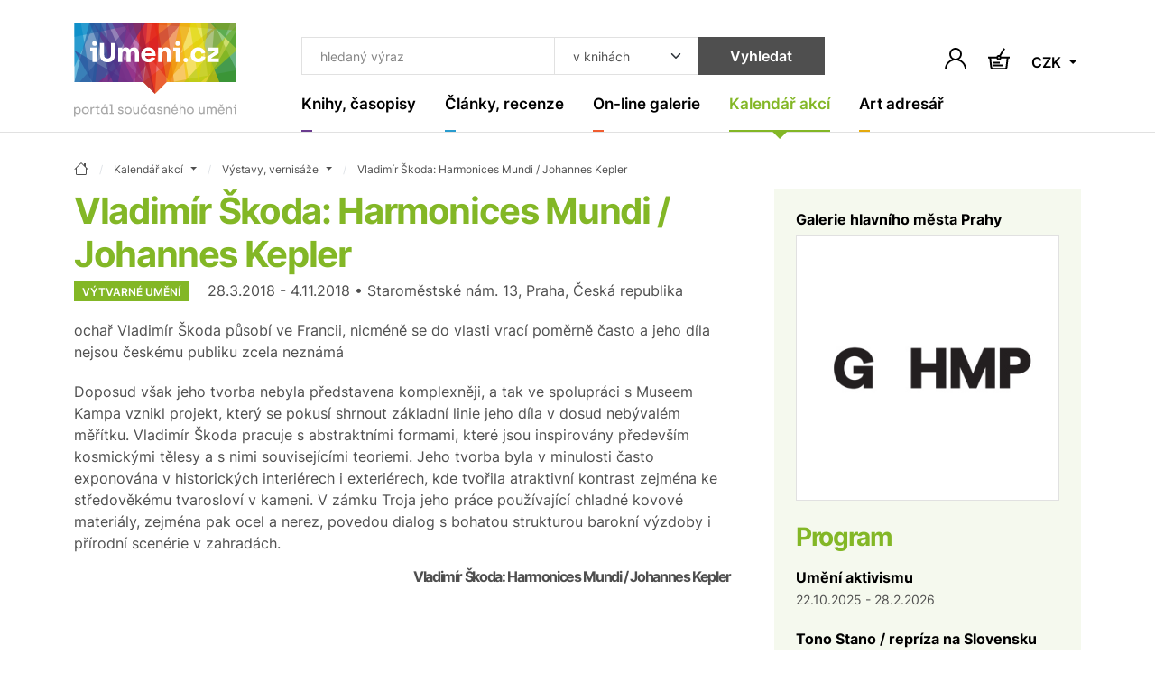

--- FILE ---
content_type: text/html; charset=UTF-8
request_url: https://www.iumeni.cz/kalendar-akci/vystavy-vernisaze/vladimir-skoda-harmonices-mundi-johannes-kepler-g00016x100/
body_size: 15569
content:
<!DOCTYPE html>
<html lang="cs">


<head>
    <meta charset="utf-8">
    <meta name="viewport" content="width=device-width,initial-scale=1">
    <base href="https://www.iumeni.cz/">

    <title>Vladimír Škoda: Harmonices Mundi / Johannes Kepler | iUmeni.cz</title>

    <link rel="preconnect" href="https://www.googletagmanager.com" crossorigin>
    <link rel="preconnect" href="https://www.google-analytics.com" crossorigin>
    <link rel="preconnect" href="https://www.gstatic.com/" crossorigin>

    <link rel="preload" href="./assets/css/index-all.min.css?ver=4" as="style" onload="this.onload=null;this.rel='stylesheet'">
    <noscript>
        <link rel="stylesheet" href="./assets/css/index-all.min.css?ver=4">
    </noscript>

    <link rel="preload" href="./assets/fonts/inter-v12-latin+latin-ext-700.woff2" as="font" type="font/woff2" crossorigin="anonymous">
    <link rel="preload" href="./assets/fonts/inter-v12-latin+latin-ext-600.woff2" as="font" type="font/woff2" crossorigin="anonymous">
    <link rel="preload" href="./assets/fonts/inter-v12-latin+latin-ext-400.woff2" as="font" type="font/woff2" crossorigin="anonymous">

    


    <meta name="robots" content="index,follow">

    <meta name="description" content="Výstavy, vernisáže - ochař Vladimír Škoda působí ve Francii, nicméně se do vlasti vrací poměrně často a jeho díla nejsou českému publiku zcela neznámá ~ iUmeni.cz">
<meta name="section" content="Kalendář akcí / Výstavy, vernisáže">

    <meta name="author" content="iUmeni.cz - https://www.iumeni.cz/">
    <meta name="generator" content="SALIXUS - https://www.salixus.cz/">
    <meta property="og:site_name" content="iUmeni.cz">
    <meta property="og:locale" content="cs_CZ">

    <meta property="og:type" content="website">
    <meta property="og:url" content="https://www.iumeni.cz/kalendar-akci/vystavy-vernisaze/vladimir-skoda-harmonices-mundi-johannes-kepler-g00016x100/">
    <meta property="og:title" content="Vladimír Škoda: Harmonices Mundi / Johannes Kepler | iUmeni.cz">
    <meta property="og:description" content="Výstavy, vernisáže - ochař Vladimír Škoda působí ve Francii, nicméně se do vlasti vrací poměrně často a jeho díla nejsou českému publiku zcela neznámá ~ iUmeni.cz">
    <meta property="og:image" content="https://www.iumeni.cz/img/iumeni-logo-normal.png">
    <meta property="og:image:type" content="image/png">
    <meta property="og:image:width" content="500">
    <meta property="og:image:height" content="500">
    <meta property="og:image:alt" content="Vladimír Škoda: Harmonices Mundi / Johannes Kepler">
    <link rel="canonical" href="https://www.iumeni.cz/kalendar-akci/vystavy-vernisaze/vladimir-skoda-harmonices-mundi-johannes-kepler-g00016x100/">
    <link rel="icon" type="image/png" sizes="16x16" href="./assets/favicons/favicon-16x16.png">
    <link rel="icon" type="image/png" sizes="32x32" href="./assets/favicons/favicon-32x32.png">
    <link rel="icon" type="image/png" sizes="48x48" href="./assets/favicons/favicon-48x48.png">
    <link rel="profile" href="https://www.facebook.com/iumeni/?rel=publisher" title="iUmeni.cz na facebook">
    <link rel="author" href="https://www.facebook.com/iumeni/?rel=author" title="iUmeni.cz na facebook">

        <script>var dataLayer = dataLayer || [];function gtag() { dataLayer.push(arguments); }gtag('consent', 'default', {'ad_storage': 'denied','analytics_storage': 'granted','ad_user_data': 'denied','ad_personalization': 'denied','ads_data_redaction': 'granted','url_passthrough': 'granted'});window.addEventListener('load', () => { const loadGTM = () => { (function(w,d,s,l,i){ w[l]=w[l]||[]; w[l].push({'gtm.start': new Date().getTime(), event: 'gtm.js'}); var f=d.getElementsByTagName(s)[0], j=d.createElement(s), dl=l!='dataLayer'?'&l='+l:''; j.async=true; j.src='https://www.googletagmanager.com/gtm.js?id='+i+dl; f.parentNode.insertBefore(j,f); })(window,document,'script','dataLayer','GTM-TXZ3XN'); }; if ('requestIdleCallback' in window) { requestIdleCallback(loadGTM, {timeout: 3000}); } else { setTimeout(loadGTM, 2100); } });</script></head>
<body data-version="1.4.1" data-template="index">
    <div style="height: 1px; overflow: hidden;">&nbsp;</div><div class="header-spacer"></div>
<header class="o-header sticky-top">
    <nav class="navbar navbar-expand-xl navbar-light">
        <div class="container position-relative align-items-xl-start"><a class="navbar-brand" href="/" aria-label="Úvodní stránka"><svg class="mb-2 h-auto d-none d-xl-block" xmlns="http://www.w3.org/2000/svg" viewBox="0 0 181.53 105.04" width="180" height="105">
                    <use href="#logo-full"></use>
                </svg> <svg class="d-xl-none mb-n2" xmlns="http://www.w3.org/2000/svg" viewBox="0 0 181.53 80.04" width="100" height="44">
                    <use href="#logo-noclaim"></use>
                </svg> </a><button id="offcanvasNavbar2Label" class="navbar-toggler ms-auto" type="button" data-bs-toggle="offcanvas" data-bs-target="#offcanvasNavbar2" aria-controls="offcanvasNavbar2" aria-label="Toggle navigation"><span class="navbar-toggler-icon"></span></button>
            <div class="offcanvas offcanvas-end" tabindex="-1" id="offcanvasNavbar2" aria-labelledby="offcanvasNavbar2Label">
                <div class="offcanvas-header"><button type="button" class="btn-close ms-n2" data-bs-dismiss="offcanvas" aria-label="Close"></button></div>
                <div class="offcanvas-body flex-column">
                    <form>
                        <div class="header-search input-group ms-xl-3">
                            <input type="text" class="form-control header-search__input" placeholder="hledaný výraz" aria-label="Co hledat" id="searchTopText">
                            <select class="form-select header-search__select" id="searchTopCategory" aria-label="Kde hledat">
                                <option value="books">v knihách</option><option value="articles">v článcích</option>                            </select>
                            <button type="submit" class="btn btn-secondary header-search__submit" onclick="return searchTopGa(document.getElementById('searchTopText').value + ' | ' + document.getElementById('searchTopCategory').value);">Vyhledat</button>
                        </div>
                    </form>
                    <ul class="navbar-nav">
                        <li class="nav-item nav-item--purple dropdown"><a class="nav-link nav-link--navbar dropdown-toggle " href="/knihy-casopisy/" data-bs-toggle="dropdown" aria-expanded="false" title=""><span class="nav-link__content">Knihy, časopisy</span></a><ul class="dropdown-menu dropdown-menu--navbar"><li><a class="dropdown-item " href="/knihy-casopisy/vytvarne-umeni/" title="">Výtvarné umění</a></li><li><a class="dropdown-item " href="/knihy-casopisy/monografie/" title="">Monografie</a></li><li><a class="dropdown-item " href="/knihy-casopisy/fotografie/" title="">Fotografie</a></li><li><a class="dropdown-item " href="/knihy-casopisy/architektura/" title="">Architektura</a></li><li><a class="dropdown-item " href="/knihy-casopisy/uzite-umeni/" title="">Užité umění</a></li><li><a class="dropdown-item " href="/knihy-casopisy/dejiny-umeni/" title="">Dějiny umění</a></li><li><a class="dropdown-item " href="/knihy-casopisy/pro-sberatele/" title="">Pro sběratele</a></li><li><a class="dropdown-item " href="/knihy-casopisy/komiks/" title="">Komiks</a></li><li><a class="dropdown-item " href="/knihy-casopisy/casopisy/" title="">Časopisy</a></li><li><a class="dropdown-item " href="/knihy-casopisy/katalogy/" title="">Katalogy</a></li><li><a class="dropdown-item " href="/knihy-casopisy/design/" title="">Design</a></li><li><a class="dropdown-item " href="/knihy-casopisy/sklo/" title="">Sklo</a></li><li><a class="dropdown-item " href="/knihy-casopisy/graficky-design/" title="">Grafický design</a></li><li><a class="dropdown-item " href="/knihy-casopisy/poezie/" title="">Poezie</a></li><li><a class="dropdown-item " href="/knihy-casopisy/antikvariat/" title="">Antikvariát</a></li><li><a class="dropdown-item " href="/knihy-casopisy/pro-deti/" title="">Pro děti</a></li><li><a class="dropdown-item " href="/knihy-casopisy/ruzne/" title="">Beletrie a různé</a></li><li><a class="dropdown-item" href="/knihy-casopisy/" title="">ZOBRAZIT VŠE</a></li></ul></li><li class="nav-item nav-item--cyan dropdown"><a class="nav-link nav-link--navbar dropdown-toggle " href="/clanky-recenze/" data-bs-toggle="dropdown" aria-expanded="false" title=""><span class="nav-link__content">Články, recenze</span></a><ul class="dropdown-menu dropdown-menu--navbar"><li><a class="dropdown-item " href="/clanky-recenze/recenze/" title="">Recenze</a></li><li><a class="dropdown-item " href="/clanky-recenze/udalosti/" title="">Události</a></li><li><a class="dropdown-item " href="/clanky-recenze/aukcni-zpravodajstvi/" title="">Aukční zpravodajství</a></li><li><a class="dropdown-item " href="/clanky-recenze/videa/" title="">Videa</a></li><li><a class="dropdown-item " href="/clanky-recenze/umeni-a-design/" title="">Umění a design</a></li><li><a class="dropdown-item " href="/clanky-recenze/architektura/" title="">Architektura</a></li><li><a class="dropdown-item" href="/clanky-recenze/" title="">ZOBRAZIT VŠE</a></li></ul></li><li class="nav-item nav-item--orange dropdown"><a class="nav-link nav-link--navbar dropdown-toggle " href="/on-line-galerie/" data-bs-toggle="dropdown" aria-expanded="false" title=""><span class="nav-link__content">On-line galerie</span></a><ul class="dropdown-menu dropdown-menu--navbar"><li><a class="dropdown-item " href="/on-line-galerie/obraz/" title="">Obraz</a></li><li><a class="dropdown-item " href="/on-line-galerie/kresba/" title="">Kresba</a></li><li><a class="dropdown-item " href="/on-line-galerie/grafika/" title="">Grafika</a></li><li><a class="dropdown-item " href="/on-line-galerie/autorsky-plakat/" title="">Autorský plakát</a></li><li><a class="dropdown-item " href="/on-line-galerie/fotografie/" title="">Fotografie</a></li><li><a class="dropdown-item " href="/on-line-galerie/fotoobraz/" title="">Fotoobraz</a></li><li><a class="dropdown-item " href="/on-line-galerie/sochy-rezby/" title="">Sochy, řezby</a></li><li><a class="dropdown-item" href="/on-line-galerie/" title="">ZOBRAZIT VŠE</a></li></ul></li><li class="nav-item nav-item--lime dropdown"><a class="nav-link nav-link--navbar dropdown-toggle active" href="/kalendar-akci/" data-bs-toggle="dropdown" aria-expanded="false" title=""><span class="nav-link__content">Kalendář akcí</span></a><ul class="dropdown-menu dropdown-menu--navbar"><li><a class="dropdown-item active" href="/kalendar-akci/vystavy-vernisaze/" title="">Výstavy, vernisáže</a></li><li><a class="dropdown-item " href="/kalendar-akci/aukce/" title="">Aukce</a></li><li><a class="dropdown-item " href="/kalendar-akci/prednasky-kurzy-konference/" title="">Přednášky, kurzy, konference</a></li><li><a class="dropdown-item " href="/kalendar-akci/ostatni-doprovodny-program/" title="">Ostatní, doprovodný program</a></li><li><a class="dropdown-item" href="/kalendar-akci/" title="">ZOBRAZIT VŠE</a></li></ul></li><li class="nav-item nav-item--yellow dropdown"><a class="nav-link nav-link--navbar dropdown-toggle " href="/katalogy/" data-bs-toggle="dropdown" aria-expanded="false" title=""><span class="nav-link__content">Art adresář</span></a><ul class="dropdown-menu dropdown-menu--navbar"><li><a class="dropdown-item " href="/katalogy/galerie-a-muzea/" title="">Galerie a muzea</a></li><li><a class="dropdown-item " href="/katalogy/aukcni-sine/" title="">Aukční síně</a></li><li><a class="dropdown-item " href="/katalogy/umelci/" title="">Umělci</a></li><li><a class="dropdown-item " href="/katalogy/skoly/" title="">Školy</a></li><li><a class="dropdown-item " href="/katalogy/nakladatelstvi-a-vydavatelstvi/" title="">Nakladatelství a vydavatelství</a></li><li><a class="dropdown-item " href="/katalogy/portaly/" title="">Portály</a></li><li><a class="dropdown-item " href="/katalogy/ostatni-instituce/" title="">Ostatní instituce</a></li><li><a class="dropdown-item" href="/katalogy/" title="">ZOBRAZIT VŠE</a></li></ul></li>                    </ul>
                </div>
            </div>
            <div class="d-flex navbar-icons text-end my-auto ms-2 ms-sm-3 ms-xl-n5">

                <button type="button" class="btn p-1 border-0" data-bs-toggle="modal" data-bs-target="#shoppingCartModal" aria-labelledby="note-user"><span id="note-user" class="d-none">Uživatel</span><svg x="0px" y="0px" width="24px" height="24px" viewBox="0 0 24 24" enable-background="new 0 0 24 24" xml:space="preserve" class="btn__ico m-0"><path d="M20.486,15.515c-1.307-1.307-2.861-2.273-4.561-2.859c1.817-1.252,3.013-3.348,3.013-5.717C18.938,3.113,15.826,0,12,0S5.063,3.112,5.063,6.938c0,2.369,1.193,4.465,3.013,5.717c-1.696,0.586-3.253,1.554-4.56,2.859C1.248,17.782,0,20.794,0,24h1.875c0-5.583,4.543-10.125,10.125-10.125c5.584,0,10.125,4.542,10.125,10.125H24C24.002,20.794,22.754,17.781,20.486,15.515z M12.002,12c-2.791,0-5.063-2.271-5.063-5.063c0-2.791,2.271-5.063,5.063-5.063c2.791,0,5.063,2.271,5.063,5.063C17.064,9.729,14.793,12,12.002,12z" /></svg></button>                <a href="/knihy-casopisy/nakup/pokladna/" class="btn p-1 ms-2 ms-sm-3 position-relative border-0" aria-labelledby="note-basket">
                    <span id="note-basket" class="d-none">Košík</span>
                    <svg x="0px" y="0px" width="24px" height="24px" viewBox="78.767 40.755 24 24" enable-background="new 78.767 40.755 24 24" xml:space="preserve" class="btn__ico m-0">
                        <path d="M93.453,50.513c-0.105-0.283-0.256-0.54-0.439-0.772L97.715,42l-1.709-1.038l-4.696,7.73c-0.176-0.034-0.357-0.055-0.543-0.055c-1.232,0-2.277,0.783-2.686,1.875H78.76v2h1.363l1.119,9.961c0.163,1.456,1.392,2.555,2.857,2.555h13.254c1.454,0,2.682-1.089,2.855-2.533l1.196-9.982h1.355v-2H93.453z M90.767,50.638c0.482,0,0.875,0.393,0.875,0.875s-0.393,0.875-0.875,0.875s-0.875-0.393-0.875-0.875S90.285,50.638,90.767,50.638z M98.222,62.257c-0.053,0.439-0.427,0.771-0.869,0.771H84.099c-0.446,0-0.82-0.334-0.87-0.777l-1.094-9.738h5.946c0.408,1.092,1.453,1.875,2.686,1.875s2.277-0.783,2.686-1.875h5.938L98.222,62.257z M84.808,61.207h10v-2h-10V61.207zM91.808,56.207h-7v2h7V56.207z" />
                    </svg>
                                    </a>
                                <div class="dropdown">
                    <button class="btn dropdown-toggle border-0 p-1 ms-2 ms-sm-3 mt-1" type="button" data-bs-toggle="dropdown" aria-expanded="false">
                        CZK                    </button>
                    <ul class="dropdown-menu dropdown-menu-end dropdown-menu-sm">
                        <li><a class="dropdown-item" href="/kalendar-akci/vystavy-vernisaze/vladimir-skoda-harmonices-mundi-johannes-kepler-g00016x100/?CurrG=CZK">Kč</a></li><li><a class="dropdown-item" href="/kalendar-akci/vystavy-vernisaze/vladimir-skoda-harmonices-mundi-johannes-kepler-g00016x100/?CurrG=EUR">€</a></li>                    </ul>
                </div>
            </div>
        </div>
    </nav>
</header><div class="modal fade" id="shoppingCartModal" tabindex="-1" aria-labelledby="shoppingCartModalLabel" aria-hidden="true">
    <div class="modal-dialog modal-dialog-centered">
        <div class="modal-content">
            <div class="modal-header px-md-5 pt-md-4">
                <h2 class="modal-title fs-4" id="shoppingCartModalLabel">Přihlášení</h2><button type="button" class="btn-close" data-bs-dismiss="modal" aria-label="Close"></button>
            </div>
            <div class="modal-body p-md-5 pt-md-3">
                <form method="post" id="formLogin" name="formLogin" action="/obecne-informace/prihlaseni/">
                    <input type="hidden" name="userAction" value="login">
                    <input type="hidden" name="reCap" value="NP">
                    <input type="hidden" name="urlBack" value="/kalendar-akci/vystavy-vernisaze/vladimir-skoda-harmonices-mundi-johannes-kepler-g00016x100/">
                    <div class="mb-3">
                        <label class="mb-1 required" for="userLogin2">Email (login) *</label>
                        <input type="email" name="userLogin" class="form-control" id="userLogin2" placeholder="jmeno@domana.cz" required>
                    </div>
                    <div class="mb-3">
                        <label class="mb-1 required" for="userPasswd2">Heslo *</label>
                        <input type="password" name="userPasswd" class="form-control" id="userPasswd2" placeholder="Heslo" required>
                    </div>
                    <button class="btn btn-primary w-100 mb-2" type="submit">Přihlásit</button>
                    <small class="text-body-secondary">Přihlaste se a získejte mnoho výhod.</small>
                    <div class="mt-4">
                        <a href="/obecne-informace/registrace/">Nová registrace</a> <span class="mx-2">·</span> <a href="/obecne-informace/prihlaseni/">Zapomenuté heslo</a>                    </div>
                </form>
            </div>
        </div>
    </div>
</div>
    <main class="o-main">
        <div class="container section-lime">
    <nav aria-label="breadcrumb" itemscope itemtype="https://schema.org/BreadcrumbList">
    <ol class="breadcrumb">
        <li class="breadcrumb-item" itemprop="itemListElement" itemscope itemtype="https://schema.org/ListItem"><a href="/" class="breadcrumb-link" itemprop="item" content="https://www.iumeni.cz/" title="úvodní stránka"><span itemprop="name" content="iUmeni.cz"><svg xmlns="http://www.w3.org/2000/svg" width="16" height="16" fill="currentColor" class="bi bi-house" viewBox="0 0 16 16"><path d="M8.707 1.5a1 1 0 0 0-1.414 0L.646 8.146a.5.5 0 0 0 .708.708L2 8.207V13.5A1.5 1.5 0 0 0 3.5 15h9a1.5 1.5 0 0 0 1.5-1.5V8.207l.646.647a.5.5 0 0 0 .708-.708L13 5.793V2.5a.5.5 0 0 0-.5-.5h-1a.5.5 0 0 0-.5.5v1.293zM13 7.207V13.5a.5.5 0 0 1-.5.5h-9a.5.5 0 0 1-.5-.5V7.207l5-5z"/></svg></span><meta itemprop="position" content="1"></a></li><li class="breadcrumb-item dropdown " itemprop="itemListElement" itemscope itemtype="https://schema.org/ListItem"><a class="breadcrumb-link dropdown-toggle" data-bs-toggle="dropdown" href="/kalendar-akci/" aria-expanded="false" itemprop="item" content="https://www.iumeni.cz/kalendar-akci/"><span itemprop="name">Kalendář akcí</span><meta itemprop="position" content="2"></a><ul class="dropdown-menu dropdown-menu-xs"><li><a class="dropdown-item " href="/">iUmeni.cz</a></li><li><a class="dropdown-item " href="/knihy-casopisy/">Knihy, časopisy</a></li><li><a class="dropdown-item " href="/clanky-recenze/">Články, recenze</a></li><li><a class="dropdown-item " href="/on-line-galerie/">On-line galerie</a></li><li><a class="dropdown-item " href="/katalogy/">Art adresář</a></li><li><a class="dropdown-item active" href="/kalendar-akci/">Kalendář akcí</a></li><li><a class="dropdown-item " href="/obecne-informace/">Obecné informace</a></li></ul></li><li class="breadcrumb-item dropdown " itemprop="itemListElement" itemscope itemtype="https://schema.org/ListItem"><a class="breadcrumb-link dropdown-toggle" data-bs-toggle="dropdown" href="/kalendar-akci/vystavy-vernisaze/" aria-expanded="false" itemprop="item" content="https://www.iumeni.cz/kalendar-akci/vystavy-vernisaze/"><span itemprop="name">Výstavy, vernisáže</span><meta itemprop="position" content="3"></a><ul class="dropdown-menu dropdown-menu-xs"><li><a class="dropdown-item active" href="/kalendar-akci/vystavy-vernisaze/">Výstavy, vernisáže</a></li><li><a class="dropdown-item " href="/kalendar-akci/aukce/">Aukce</a></li><li><a class="dropdown-item " href="/kalendar-akci/prednasky-kurzy-konference/">Přednášky, kurzy, konference</a></li><li><a class="dropdown-item " href="/kalendar-akci/ostatni-doprovodny-program/">Ostatní, doprovodný program</a></li></ul></li><li class="breadcrumb-item d-none d-md-block" itemprop="itemListElement" itemscope itemtype="https://schema.org/ListItem"><a class="breadcrumb-link" itemprop="item" href="/kalendar-akci/vystavy-vernisaze/vladimir-skoda-harmonices-mundi-johannes-kepler-g00016x100/" content="https://www.iumeni.cz/kalendar-akci/vystavy-vernisaze/vladimir-skoda-harmonices-mundi-johannes-kepler-g00016x100/"><span itemprop="name" content="Vladimír Škoda: Harmonices Mundi / Johannes Kepler" title="Vladimír Škoda: Harmonices Mundi / Johannes Kepler">Vladimír Škoda: Harmonices Mundi / Johannes Kepler</span></a><meta itemprop="position" content="4"></li>    </ol>
</nav>    <div class="row gx-5 gy-4" itemscope itemtype="https://schema.org/Event">
        <div class="col-md">
            <h1 class="section-title mb-1" itemprop="name">Vladimír Škoda: Harmonices Mundi / Johannes Kepler</h1><span itemprop="url" content="https://www.iumeni.cz/kalendar-akci/vystavy-vernisaze/vladimir-skoda-harmonices-mundi-johannes-kepler-g00016x100/"></span><p><span class="badge me-3">Výtvarné umění</span> <span itemprop="startDate" content="2018-03-28">28.3.2018</span> - <span itemprop="endDate" content="2018-11-04">4.11.2018</span> • Staroměstské nám. 13, Praha, Česká republika</p><p itemprop="description">ochař Vladimír Škoda působí ve Francii, nicméně se do vlasti vrací poměrně často a jeho díla nejsou českému publiku zcela neznámá</p> <div>Doposud však jeho tvorba nebyla představena komplexněji, a tak ve spolupráci s Museem Kampa vznikl projekt, který se pokusí shrnout základní linie jeho díla v dosud nebývalém měřítku. Vladimír Škoda pracuje s abstraktními formami, které jsou inspirovány především kosmickými tělesy a s nimi souvisejícími teoriemi. Jeho tvorba byla v minulosti často exponována v historických interiérech i exteriérech, kde tvořila atraktivní kontrast zejména ke středověkému tvarosloví v kameni. V zámku Troja jeho práce používající chladné kovové materiály, zejména pak ocel a nerez, povedou dialog s bohatou strukturou barokní výzdoby i přírodní scenérie v zahradách.</div><h2 class="h6 text-end mt-3">Vladimír Škoda: Harmonices Mundi / Johannes Kepler</h2><h2 class="section-title pt-5">Doporučené knižní tituly</h2><div class="row row-cols-2 row-cols-md-3 row-cols-xl-4 row-cols-xxl-6 g-3 g-sm-4 mb-5"><div class="col"><div class="card card--clean"> <div class="card-img-cover"><a href="/knihy-casopisy/katalogy/vladimir-skoda-harmonices-mundi-johannes-kepler-9788070101384/" class="card-img-placeholder"><img  fetchpriority="low"   loading="lazy" decoding="async"  src="books/main-small/s/skoda-kepler.webp" alt="Vladimír Škoda / Harmonices Mundi: Johannes Kepler - obrázek" title="Vladimír Škoda / Harmonices Mundi: Johannes Kepler (320)" class="card-img"> </a></div><div class="card-body"> <h2 class="h6 card-title"><a href="/knihy-casopisy/katalogy/vladimir-skoda-harmonices-mundi-johannes-kepler-9788070101384/" class="py-3">Vladimír Škoda / Harmonices Mundi: Johannes Kepler</a></h2></div> <div class="card-footer flex-wrap pt-1"><span class="me-3"><span>499</span>&nbsp;<span>Kč</span></span> <small class="text-uppercase ms-3 mt-1 text-success">skladem</small><a class="btn btn-primary btn-sm btn-buy my-1 ms-auto" href="/knihy-casopisy/katalogy/vladimir-skoda-harmonices-mundi-johannes-kepler-9788070101384/">Koupit</a></div> </div></div><div class="col"><div class="card card--clean"> <div class="card-img-cover"><a href="/knihy-casopisy/ruzne/tibetske-deniky-1954-prvni-ceskoslovensti-navstevnici-lhasy-tibet-ocima-slavneho-rezisera-9788027526772/" class="card-img-placeholder"><img  fetchpriority="low"   loading="lazy" decoding="async"  src="books/main-small/t/tibet-denik-sis.webp" alt="Tibetské deníky 1954. První českoslovenští návštěvníci Lhasy - Tibet očima slavného režiséra - obrázek" title="Tibetské deníky 1954. První českoslovenští návštěvníci Lhasy - Tibet očima slavného režiséra (80)" class="card-img"> <span class="badge">Novinka</span></a></div><div class="card-body"> <h2 class="h6 card-title"><a href="/knihy-casopisy/ruzne/tibetske-deniky-1954-prvni-ceskoslovensti-navstevnici-lhasy-tibet-ocima-slavneho-rezisera-9788027526772/" class="py-3">Tibetské deníky 1954. První českoslovenští návštěvníci Lhasy - Tibet očima slavného režiséra</a></h2></div> <div class="card-footer flex-wrap pt-1"><span class="me-3"><span>550</span>&nbsp;<span>Kč</span></span> <small class="text-uppercase ms-3 mt-1 text-success">skladem</small><a class="btn btn-primary btn-sm btn-buy my-1 ms-auto" href="/knihy-casopisy/ruzne/tibetske-deniky-1954-prvni-ceskoslovensti-navstevnici-lhasy-tibet-ocima-slavneho-rezisera-9788027526772/">Koupit</a></div> </div></div><div class="col"><div class="card card--clean"> <div class="card-img-cover"><a href="/knihy-casopisy/vytvarne-umeni/milan-dobes-b10675/" class="card-img-placeholder"><img  fetchpriority="low"   loading="lazy" decoding="async"  src="books/main-small/d/dobes-expo.webp" alt="MILAN DOBEŠ - obrázek" title="MILAN DOBEŠ (80)" class="card-img"> </a></div><div class="card-body"> <h2 class="h6 card-title"><a href="/knihy-casopisy/vytvarne-umeni/milan-dobes-b10675/" class="py-3">MILAN DOBEŠ</a></h2></div> <div class="card-footer flex-wrap pt-1"><span class="me-3"><span>350</span>&nbsp;<span>Kč</span></span> <small class="text-uppercase ms-3 mt-1 text-success">skladem</small><a class="btn btn-primary btn-sm btn-buy my-1 ms-auto" href="/knihy-casopisy/vytvarne-umeni/milan-dobes-b10675/">Koupit</a></div> </div></div><div class="col"><div class="card card--clean"> <div class="card-img-cover"><a href="/knihy-casopisy/monografie/michael-rittstein-pecka-do-zdi-b10673/" class="card-img-placeholder"><img  fetchpriority="low"   loading="lazy" decoding="async"  src="books/main-small/r/rittstein-pecka.webp" alt="Michael Rittstein:Pecka do zdi - obrázek" title="Michael Rittstein:Pecka do zdi (80)" class="card-img"> </a></div><div class="card-body"> <h2 class="h6 card-title"><a href="/knihy-casopisy/monografie/michael-rittstein-pecka-do-zdi-b10673/" class="py-3">Michael Rittstein:Pecka do zdi</a></h2></div> <div class="card-footer flex-wrap pt-1"><span class="me-3"><span>800</span>&nbsp;<span>Kč</span></span> <small class="text-uppercase ms-3 mt-1 text-success">skladem</small><a class="btn btn-primary btn-sm btn-buy my-1 ms-auto" href="/knihy-casopisy/monografie/michael-rittstein-pecka-do-zdi-b10673/">Koupit</a></div> </div></div><div class="col"><div class="card card--clean"> <div class="card-img-cover"><a href="/knihy-casopisy/katalogy/vladimir-houdek-mnozina-pohybu-9788087344804/" class="card-img-placeholder"><img  fetchpriority="low"   loading="lazy" decoding="async"  src="books/main-small/h/houdek-mnoziny.webp" alt="Vladimír Houdek: Množina pohybu - obrázek" title="Vladimír Houdek: Množina pohybu (80)" class="card-img"> </a></div><div class="card-body"> <h2 class="h6 card-title"><a href="/knihy-casopisy/katalogy/vladimir-houdek-mnozina-pohybu-9788087344804/" class="py-3">Vladimír Houdek: Množina pohybu</a></h2></div> <div class="card-footer flex-wrap pt-1"><span class="me-3"><span>290</span>&nbsp;<span>Kč</span></span> <small class="text-uppercase ms-3 mt-1 text-success">skladem</small><a class="btn btn-primary btn-sm btn-buy my-1 ms-auto" href="/knihy-casopisy/katalogy/vladimir-houdek-mnozina-pohybu-9788087344804/">Koupit</a></div> </div></div><div class="col"><div class="card card--clean"><a class="btn btn-tile" href="/knihy-casopisy/"><span class="btn-tile__content"><span class="btn-tile__ico mb-auto"><svg version="1.1" width="16px" height="27.801px" viewBox="189.563 246.636 16 27.801" xml:space="preserve"><polygon points="191.661,274.437 189.563,272.341 201.369,260.536 189.563,248.734 191.661,246.636 205.563,260.536 " /></svg> </span>Další katalogy a&nbsp;publikace</span></a></div></div></div>        </div>
        <div class="col-sm-8 col-md-4 col-xxl-3">
            <div class="card card-body card--clean bg-lime-light h-auto">
                <div itemprop="location" itemscope itemtype="https://schema.org/Place"><h2 class="h6 card-title mb-2"><a href="/katalogy/galerie-a-muzea/galerie-hlavniho-mesta-prahy-g00016/" class="text-decoration-swap" itemprop="url" content="https://www.iumeni.cz/katalogy/galerie-a-muzea/galerie-hlavniho-mesta-prahy-g00016/"><span itemprop="name">Galerie hlavního města Prahy</span></a></h2><span itemprop="address" itemscope itemtype="https://schema.org/PostalAddress"><span itemprop="streetAddress" content="Staroměstské nám. 13"></span><span itemprop="addressLocality" content="Praha"></span><span itemprop="addressCountry" content="Česká republika"></span></span><div class="card-img-cover bg-white shadow-none border mb-4"><a href="/katalogy/galerie-a-muzea/galerie-hlavniho-mesta-prahy-g00016/" class="card-img-placeholder"><img fetchpriority="high" itemprop="image" content="https://www.iumeni.cz/register/pics/gallery/middle/g00016.jpg" src="register/pics/gallery/middle/g00016.jpg" alt="Galerie hlavního města Prahy - logo" title="Galerie hlavního města Prahy" class="card-img"></a></div></div><h3 class="h2 section-title mb-3">Program</h3><p><strong><a href="/kalendar-akci/vystavy-vernisaze/umeni-aktivismu-g00016x177/" class="text-decoration-swap">Umění aktivismu</a></strong><br><small>22.10.2025 - 28.2.2026</small></p><p><strong><a href="/kalendar-akci/vystavy-vernisaze/tono-stano-repriza-na-slovensku-g00016x181/" class="text-decoration-swap">Tono Stano / repríza na Slovensku</a></strong><br><small>9.11.2025 - 1.3.2026</small></p><p><strong><a href="/kalendar-akci/vystavy-vernisaze/dvojnik-g00016x179/" class="text-decoration-swap">Dvojník</a></strong><br><small>14.11.2025 - 1.4.2026</small></p><p><strong><a href="/kalendar-akci/vystavy-vernisaze/praying-wood-instalace-kristofa-kintery-ve-verejnem-prostoru-g00016x182/" class="text-decoration-swap">Praying Wood instalace Krištofa Kintery ve veřejném prostoru</a></strong><br><small>21.10.2025 - 12.4.2026</small></p><p><strong><a href="/kalendar-akci/vystavy-vernisaze/frantisek-bilek-cesta-k-predsini-chramove-g00016x172/" class="text-decoration-swap">František Bílek - Cesta k Předsíni chrámové</a></strong><br><small>2.7.2024 - 1.6.2026</small></p>            </div>
        </div>
    </div>
    <hr>
    <h2 class="section-title">Další události</h2><div class="row row-cols-1 row-cols-sm-2 row-cols-lg-3 row-cols-xl-4 row-cols-xxxl-6 g-3 g-sm-4 mb-lg-4"><div class="col"><div class="card card--textful"><div class="card-body pt-5"><span class="badge">Výtvarné umění</span><h2 class="h6 card-title mb-3"><a href="/kalendar-akci/vystavy-vernisaze/imaginarium-divadla-bratri-formanu-a-jejich-pratel-i00081x6/"><span>Imaginárium - Divadla bratří Formanů a j &hellip;</span></a></h2><p class="card-text"><span>17.9.2025</span> - <span>21.1.2026</span><br><strong>Mladá Boleslav</strong> <span class="text-muted mx-1">&#0183;</span> <span>Kultura města Mladá Boleslav</span></p><p class="card-text">Jednoduše nádherné, dechberoucí: kouzelné dekorace, stínové loutky z představení Tisíce a jedné noci, samoobslužné marionetové maňáskové divadlo</p><a href="/kalendar-akci/vystavy-vernisaze/imaginarium-divadla-bratri-formanu-a-jejich-pratel-i00081x6/" class="card--textful__link" title="Detail"><span class="d-none">Detail</span></a></div> </div></div><div class="col"><div class="card card--textful"><div class="card-body pt-5"><span class="badge">Výtvarné umění</span><h2 class="h6 card-title mb-3"><a href="/kalendar-akci/vystavy-vernisaze/marek-cihal-ukn-lee-pohyblivy-ostrov-g00475x16/"><span>Marek Číhal, Ukn Lee: Pohyblivý ostrov</span></a></h2><p class="card-text"><span>5.11.2025</span> - <span>22.1.2026</span><br><strong>Měšice</strong> <span class="text-muted mx-1">&#0183;</span> <span>Galerie Artefin</span></p><p class="card-text">Mezi dvěma světy, dvěma jazyky a dvěma perspektivami se rodí pohyb – takový, který nepotřebuje žádný směr.</p><a href="/kalendar-akci/vystavy-vernisaze/marek-cihal-ukn-lee-pohyblivy-ostrov-g00475x16/" class="card--textful__link" title="Detail"><span class="d-none">Detail</span></a></div> </div></div><div class="col"><div class="card card--textful"><div class="card-body pt-5"><span class="badge">Výtvarné umění</span><h2 class="h6 card-title mb-3"><a href="/kalendar-akci/vystavy-vernisaze/galerie-sklenar-35-let-v-obraze-g00260x77/"><span>Galerie Sklenář – 35 let v obraze</span></a></h2><p class="card-text"><span>18.11.2025</span> - <span>24.1.2026</span><br><strong>Praha</strong> <span class="text-muted mx-1">&#0183;</span> <span>Galerie Zdeněk Sklenář</span></p><p class="card-text">Do 36. roku existence vstoupila naše galerie 1.listopadu letošního roku.</p><a href="/kalendar-akci/vystavy-vernisaze/galerie-sklenar-35-let-v-obraze-g00260x77/" class="card--textful__link" title="Detail"><span class="d-none">Detail</span></a></div> </div></div><div class="col"><div class="card card--textful"><div class="card-body pt-5"><span class="badge">Výtvarné umění</span><h2 class="h6 card-title mb-3"><a href="/kalendar-akci/vystavy-vernisaze/rytecka-rodina-balzeru-ve-sbirkach-zcg-g00168x86/"><span>Rytecká rodina Balzerů ve sbírkách ZČG</span></a></h2><p class="card-text"><span>26.11.2025</span> - <span>25.1.2026</span><br><strong>Plzeň</strong> <span class="text-muted mx-1">&#0183;</span> <span>Západočeská galerie v Plzni</span></p><p class="card-text">Grafická sbírka Západočeské galerie v Plzni zahrnuje zajímavý konvolut prací tří členů významné rytecké rodiny Balzerů.</p><a href="/kalendar-akci/vystavy-vernisaze/rytecka-rodina-balzeru-ve-sbirkach-zcg-g00168x86/" class="card--textful__link" title="Detail"><span class="d-none">Detail</span></a></div> </div></div><div class="col"><div class="card card--textful"><div class="card-body pt-5"><span class="badge">Užitné umění</span><h2 class="h6 card-title mb-3"><a href="/kalendar-akci/vystavy-vernisaze/petra-killarova-autorsky-sperk-g00097x21/"><span>Petra Killarová - Autorský šperk</span></a></h2><p class="card-text"><span>14.11.2025</span> - <span>25.1.2026</span><br><strong>Náchod</strong> <span class="text-muted mx-1">&#0183;</span> <span>Galerie výtvarného umění v Náchodě</span></p><p class="card-text">Galerie výtvarného umění v Náchodě otevře veřejnosti první výstavu šperkařské tvorby ve své historii.</p><a href="/kalendar-akci/vystavy-vernisaze/petra-killarova-autorsky-sperk-g00097x21/" class="card--textful__link" title="Detail"><span class="d-none">Detail</span></a></div> </div></div><div class="col"><div class="card card--clean"><a class="btn btn-tile" href="/kalendar-akci/vystavy-vernisaze/"><span class="btn-tile__content"><span class="btn-tile__ico mb-auto"><svg version="1.1" width="16px" height="27.801px" viewBox="189.563 246.636 16 27.801" xml:space="preserve"><polygon points="191.661,274.437 189.563,272.341 201.369,260.536 189.563,248.734 191.661,246.636 205.563,260.536 " /></svg> </span>Všechny události kategorie VÝSTAVY, VERNISÁŽE</span></a></div></div></div></div>
    </main>
    <div class="bg-white border-top">
    <div class="container">
        <ul class="nav nav-footer nav-justified">
            <li class="nav-item nav-item--purple"><a class="nav-link" href="/knihy-casopisy/"><span class="fs-lg-5"> Knihy, časopisy</span> <span class="d-none d-lg-block fw-normal text-muted">e-shop s knihami</span></a></li><li class="nav-item nav-item--cyan"><a class="nav-link" href="/clanky-recenze/"><span class="fs-lg-5"> Články, recenze</span> <span class="d-none d-lg-block fw-normal text-muted">články, recenze, videa</span></a></li><li class="nav-item nav-item--orange"><a class="nav-link" href="/on-line-galerie/"><span class="fs-lg-5"> On-line galerie</span> <span class="d-none d-lg-block fw-normal text-muted">vyberte si umění on-line</span></a></li><li class="nav-item nav-item--lime"><a class="nav-link" href="/kalendar-akci/"><span class="fs-lg-5"> Kalendář akcí</span> <span class="d-none d-lg-block fw-normal text-muted">seznam umělců a galerií</span></a></li><li class="nav-item nav-item--yellow"><a class="nav-link" href="/katalogy/"><span class="fs-lg-5"> Art adresář</span> <span class="d-none d-lg-block fw-normal text-muted">termíny výstav a aukcí</span></a></li>        </ul>
    </div>
</div>    <footer class="o-footer">
        <div class="container small">
    <div class="row gy-3">
        <div class="col-sm-6 col-md-5 col-xl-3" itemscope itemtype="https://schema.org/Organization">
            <h2 class="h3" itemprop="name">iUmeni.cz</h2>
            <div>
                <span itemprop="founder">Ing. Jana Chládková</span><br>IČ: <span itemprop="taxID">75959151</span><br>DIČ: <span itemprop="vatID">CZ8057313902</span><span itemprop="address" itemscope itemtype="https://schema.org/PostalAddress"><span itemprop="addressLocality" content="Střelice, Czech Republic"></span><span itemprop="streetAddress" content="Svitáčkova 31"></span></span>
            </div>
            <div class="mt-3">
                <span class="d-inline-block w-25">Tel.:</span> <a href="tel:+420725593955" class="fw-semibold footer-link"><span itemprop="telephone">+420&nbsp;725&nbsp;593&nbsp;955</span></a><br><span class="d-inline-block w-25">E-mail:</span> <a href="mailto:info@iumeni.cz" class="fw-semibold footer-link"><span itemprop="email">info@iumeni.cz</span></a><br><span class="d-inline-block w-25">Autorství:</span> <a href="https://www.facebook.com/iumeni/" class="footer-link">iUmeni.cz na Facebooku</a>
            </div>
            <div class="mt-4">
                <a href="https://www.facebook.com/iumeni/" target="_blank" class="social-link" aria-label="iUmění Facebook">
                    <svg class="social-link-ico" version="1.1" width="32px" height="32px" viewBox="31 31 32 32" enable-background="new 31 31 32 32">
                        <path d="M47,31c-8.839,0-16,7.161-16,16c0,8.839,7.161,16,16,16s16-7.161,16-16C63,38.161,55.839,31,47,31zM51.594,41.033c0,0-1.692-0.014-2.119-0.014c-0.64,0-1.066,0.555-1.066,1.117v2.354h3.186l-0.363,3.207h-2.858v8.192h-3.236V47.74 h-2.73v-3.286h2.773c0,0,0-1.152,0-3.1c0-1.728,1.92-3.25,3.257-3.25c0.199,0,3.157,0.028,3.157,0.028V41.033z" />
                    </svg>
                </a>
                <a href="https://www.instagram.com/iumenicz/" target="_blank" class="social-link" aria-label="iUmění Instagram">
                    <svg class="social-link-ico" version="1.1" width="32px" height="32px" viewBox="31 31 32 32" enable-background="new 31 31 32 32">
                        <path d="M50.398,40.095h-6.791c-1.934,0-3.513,1.571-3.513,3.513v6.791c0,1.936,1.571,3.514,3.513,3.514h6.791c1.936,0,3.514-1.572,3.514-3.514v-6.791C53.904,41.666,52.334,40.095,50.398,40.095z M47,51.544c-2.503,0-4.544-2.041-4.544-4.544s2.041-4.544,4.544-4.544s4.544,2.041,4.544,4.544S49.503,51.544,47,51.544z M51.771,42.961c-0.427,0-0.768-0.341-0.768-0.768s0.341-0.768,0.768-0.768s0.768,0.341,0.768,0.768S52.198,42.961,51.771,42.961z M47.036,44.241c-1.524-0.018-2.774,1.203-2.792,2.726c-0.019,1.524,1.202,2.774,2.726,2.792c1.524,0.018,2.774-1.202,2.792-2.726C49.781,45.51,48.561,44.26,47.036,44.241z M47,31c-8.839,0-16,7.161-16,16c0,8.84,7.161,16,16,16s16-7.16,16-16C63,38.161,55.839,31,47,31z M55.889,50.398c0,3.03-2.46,5.49-5.49,5.49h-6.791c-3.029,0-5.49-2.46-5.49-5.49v-6.791c0-3.029,2.46-5.49,5.49-5.49h6.791c3.03,0,5.49,2.46,5.49,5.49V50.398z" />
                    </svg>
                </a>
                <a href="https://www.youtube.com/channel/UC60FtGVhQOSNvrQz-w1Mt2w" target="_blank" class="social-link" aria-label="iUmění Youtube">
                    <svg class="social-link-ico" version="1.1" width="32px" height="32px" viewBox="31 31 32 32" enable-background="new 31 31 32 32">
                        <path d="M44.739,43.636v6.82l5.518-3.414L44.739,43.636z M47,31c-8.839,0-16,7.161-16,16c0,8.84,7.161,16,16,16s16-7.16,16-16C63,38.161,55.839,31,47,31z M55.889,49.965c0,1.778-1.451,3.229-3.229,3.229H41.339c-1.777,0-3.228-1.45-3.228-3.229v-5.923c0-1.778,1.451-3.229,3.228-3.229H52.66c1.777,0,3.229,1.451,3.229,3.229V49.965z" />
                    </svg>
                </a>
                <div class="dropup-center dropup d-inline">

                    <svg fill="#FFFFFF" xmlns="http://www.w3.org/2000/svg" xmlns:xlink="http://www.w3.org/1999/xlink" version="1.1" viewBox="0 0 24 24" width="32px" height="32px" class="dropdown-toggle" data-bs-toggle="dropdown" aria-expanded="false" role="button">
                        <path d="M 18 2 C 16.35499 2 15 3.3549904 15 5 C 15 5.1909529 15.021791 5.3771224 15.056641 5.5585938 L 7.921875 9.7207031 C 7.3985399 9.2778539 6.7320771 9 6 9 C 4.3549904 9 3 10.35499 3 12 C 3 13.64501 4.3549904 15 6 15 C 6.7320771 15 7.3985399 14.722146 7.921875 14.279297 L 15.056641 18.439453 C 15.021555 18.621514 15 18.808386 15 19 C 15 20.64501 16.35499 22 18 22 C 19.64501 22 21 20.64501 21 19 C 21 17.35499 19.64501 16 18 16 C 17.26748 16 16.601593 16.279328 16.078125 16.722656 L 8.9433594 12.558594 C 8.9782095 12.377122 9 12.190953 9 12 C 9 11.809047 8.9782095 11.622878 8.9433594 11.441406 L 16.078125 7.2792969 C 16.60146 7.7221461 17.267923 8 18 8 C 19.64501 8 21 6.6450096 21 5 C 21 3.3549904 19.64501 2 18 2 z M 18 4 C 18.564129 4 19 4.4358706 19 5 C 19 5.5641294 18.564129 6 18 6 C 17.435871 6 17 5.5641294 17 5 C 17 4.4358706 17.435871 4 18 4 z M 6 11 C 6.5641294 11 7 11.435871 7 12 C 7 12.564129 6.5641294 13 6 13 C 5.4358706 13 5 12.564129 5 12 C 5 11.435871 5.4358706 11 6 11 z M 18 18 C 18.564129 18 19 18.435871 19 19 C 19 19.564129 18.564129 20 18 20 C 17.435871 20 17 19.564129 17 19 C 17 18.435871 17.435871 18 18 18 z" />
                    </svg>

                    <ul class="dropdown-menu">
                        <li class="d-inline"><a class="dropdown-item" href="https://www.facebook.com/sharer/sharer.php?u=https%3A%2F%2Fwww.iumeni.cz%2Fkalendar-akci%2Fvystavy-vernisaze%2Fvladimir-skoda-harmonices-mundi-johannes-kepler-g00016x100%2F&src=sdkpreparse" target="facebook"><svg height="20px" version="1.1" viewBox="0 0 512 512" width="20px" xml:space="preserve" xmlns="http://www.w3.org/2000/svg"  xmlns:xlink="http://www.w3.org/1999/xlink">
                        <path d="M512,257.555c0,-141.385 -114.615,-256 -256,-256c-141.385,0 -256,114.615 -256,256c0,127.777 93.616,233.685 216,252.89l0,-178.89l-65,0l0,-74l65,0l0,-56.4c0,-64.16 38.219,-99.6 96.695,-99.6c28.009,0 57.305,5 57.305,5l0,63l-32.281,0c-31.801,0 -41.719,19.733 -41.719,39.978l0,48.022l71,0l-11.35,74l-59.65,0l0,178.89c122.385,-19.205 216,-125.113 216,-252.89Z" /></svg> facebook</a></li><li class="d-inline"><a class="dropdown-item" href="https://twitter.com/intent/tweet?url=https%3A%2F%2Fwww.iumeni.cz%2Fkalendar-akci%2Fvystavy-vernisaze%2Fvladimir-skoda-harmonices-mundi-johannes-kepler-g00016x100%2F" target="facebook"><svg xmlns="http://www.w3.org/2000/svg" xmlns:xlink="http://www.w3.org/1999/xlink" version="1.1" id="Layer_1" width="20px" height="20px" viewBox="0 0 24 24" xml:space="preserve"><g><polygon points="12.153992,10.729553 8.088684,5.041199 5.92041,5.041199 10.956299,12.087097 11.59021,12.97345    15.900635,19.009583 18.068909,19.009583 12.785217,11.615906  "/><path d="M21.15979,1H2.84021C1.823853,1,1,1.823853,1,2.84021v18.31958C1,22.176147,1.823853,23,2.84021,23h18.31958   C22.176147,23,23,22.176147,23,21.15979V2.84021C23,1.823853,22.176147,1,21.15979,1z M15.235352,20l-4.362549-6.213013   L5.411438,20H4l6.246887-7.104675L4,4h4.764648l4.130127,5.881958L18.06958,4h1.411377l-5.95697,6.775635L20,20H15.235352z"/></g></svg> twitter</a></li>                    </ul>



                </div>
            </div>
        </div>
        <div class="col-6 col-md-3 col-xl-2">
            <h2 class="h3">O nás</h2>
            <ul class="nav flex-column"><li class="nav-item "><a class="nav-link" href="/obecne-informace/o-projektu/">O projektu</a></li><li class="nav-item "><a class="nav-link" href="/obecne-informace/kontakt/">Kontakt</a></li><li class="nav-item "><a class="nav-link" href="/obecne-informace/newsletter/">Newsletter</a></li><li class="nav-item "><a class="nav-link" href="/obecne-informace/inzerce/">Propagace</a></li><li class="nav-item "><a class="nav-link" href="/obecne-informace/ke-stazeni/">Ke stažení</a></li><li class="nav-item "><a class="nav-link" href="/obecne-informace/gdpr/">GDPR</a></li><li class="nav-item "><a class="nav-link" href="/obecne-informace/mapa-webu/">Mapa webu</a></li></ul>        </div>
        <div class="col-6 col-md-3 col-xl-2">
            <h2 class="h3">Vše o nákupu</h2>
            <ul class="nav flex-column">
                <li class=" nav-item "><a class="section-title nav-link" href="/knihy-casopisy/uzitecne-informace/obchodni-podminky/">Obchodní podmínky</a></li><li class=" nav-item "><a class="section-title nav-link" href="/knihy-casopisy/uzitecne-informace/doprava-a-platba/">Doprava a platba</a></li><li class="section-yellow  nav-item "><a class="section-title nav-link" href="/knihy-casopisy/uzitecne-informace/stav-objednavky/">Stav objednávky</a></li><li class="nav-item"><a class="nav-link" href="/obecne-informace/gdpr/">Ochrana osobních údajů</a></li><li class="nav-item"><a class="nav-link" href="#" data-cc="show-preferencesModal">Nastavení cookies</a></li>            </ul>
        </div>
        <div class="col-sm-6 col-md-8 col-lg-6 col-xl-3">
            <h2 class="h3">Newsletter iUmění</h2>
            <p>Máte-li zájem být pravidelně informování o&nbsp;novinkách našeho portálu iUmeni.cz, zašlete nám Váš email na <strong><a href="mailto:info@iumeni.cz" class="footer-link">info@iumeni.cz</a></strong> a&nbsp;budete zařazení k&nbsp;zasílání měsíčního zpravodaje ze světa umění.</p>
<p class="xsmall">Odesláním registrace souhlasíte s&nbsp;ochranou osobních údajů.</p>        </div>
        <div class="d-none d-md-block col-auto ms-auto">
            <div id="showHeurekaBadgeHere-12"></div><script defer src="js/heurekaShowWidget.min.js"></script><br>            <a href="http://www.zbozi.cz/hodnoceni-obchodu/95977" title="iUmeni.cz - Zbozi.cz - výborné" target="zbozicz"><img src="assets/images/zbozi-iumeni.png" alt="iUmeni.cz - zbozi.cz" class="rounded-2" height="88" width="130" title="iUmeni.cz - Zbozi.cz - výborné" loading="lazy" decoding="async"></a>
        </div>
    </div>
</div>
<div class="copyright text-center xsmall">Copyright © 2026, <a href="http://www.salixus.cz/" target="_blank" class="copyright-link">Salixus</a> <span class="mx-2">|</span> grafika webu <a href="https://www.babacek.cz" target="_blank" class="copyright-link">Babacek.cz</a></div>    </footer>

    <svg style="display: none;">
    <defs>
        <g id="common-parts">
            <path fill="#305187" d="m29.63 0-9.37 66.09H60z" opacity=".6" />
            <path fill="#59AE31" d="M174.85 0h-17.68l-5.41 66.09z" opacity=".6" />
            <path fill="#F39700" d="M180.53 8.42V0H65.35z" opacity=".6" />
            <path fill="#F3A400" d="M163.5 0 77.49 66.09l13.04 13.05 13.05-13.05z" opacity=".6" />
            <path fill="#A1C517" d="m180.53 52.9-71.27 13.19h71.27z" opacity=".6" />
            <path fill="#0089C6" d="M23.34 0H.53v49.08z" opacity=".6" />
            <path fill="#0089C6" d="M.53 0v66.1h18.48L7.74 0H.54z" opacity=".6" />
            <path fill="#0089C6" d="M74.89 0H.53v15.77z" opacity=".6" />
            <path fill="#4C579E" d="M68.77 0h-4.73L6.21 66.09H31z" opacity=".6" />
            <path fill="#35378C" d="m.53 30.95 19.89 35.14h41.97z" opacity=".6" />
            <path fill="#E53212" d="M103.91 0H52.93l54.49 66.09h4.36z" opacity=".6" />
            <path fill="#961C7E" d="M120.17 0h-9.97L27.33 66.09h37.76z" opacity=".6" />
            <path fill="#961C7E" d="M82.06 0H42.42l35.07 66.09zM21.51 0l33.5 66.09h22.48z" opacity=".6" />
            <path fill="#E75F0C" d="M131.37 0H89.22l14.36 66.09h4.36z" opacity=".6" />
            <path fill="#769C2E" d="M156.03 0h-14.25l8.5 66.09h30.25V50.71z" opacity=".6" />
            <path fill="#00802C" d="M147.35 66.09h33.18V10.31z" opacity=".6" />
            <path fill="#F3A400" d="m118.03 0-14.45 66.09h25.09z" opacity=".6" />
            <path fill="#E31F13" d="M92.83 0h-5.62l-9.72 66.09 13.04 13.05 13.05-13.05z" opacity=".6" />
            <path fill="#35378C" d="M37.74 0H17.45l25.91 66.09h23.1z" opacity=".6" />
            <path fill="#E31F13" d="M94.99 0H65.36l25.17 79.14z" opacity=".6" />
            <path fill="#1D5CA0" d="M30.83 0H17.16L.53 66.09h23.22z" opacity=".6" />
            <path fill="#4D3088" d="M79.77 0H36.28l1.88 66.09z" opacity=".6" />
            <path fill="#9F1935" d="m75.19 0-7.07 66.09h9.37l13.04 13.05z" opacity=".6" />
            <path fill="#EECB00" d="M125.55 66.09h37.03L135.64 0h-17.79z" opacity=".6" />
            <path fill="#AEC90B" d="m141.96 66.09 38.57-34.58V3.58l-57.45 62.51z" opacity=".6" />
            <path fill="#DBDA00" d="M150.52 0h-21.23l9.78 66.09z" opacity=".6" />
            <path fill="#892F87" d="M59.8 0 49.39 66.09h28.1z" opacity=".6" />
            <path fill="#349830" d="M180.53 28.03V0H152.5z" opacity=".6" />
            <path id="name" fill="#FFF" d="M20.74 31.6H18.1v-3.92h7.03v15.98h-4.4V31.6zm-.37-8.62a2.55 2.55 0 0 1 2.64-2.54c1.49 0 2.6 1.12 2.6 2.54a2.54 2.54 0 0 1-2.6 2.58 2.55 2.55 0 0 1-2.64-2.58zm8.73 12.77V22.44h4.52v13.28c0 2.42 1.3 3.97 3.85 3.97 2.52 0 3.85-1.55 3.85-4V22.44h4.52v13.28c0 4.94-3.03 8.34-8.37 8.34-5.4 0-8.37-3.34-8.37-8.31zm20.38-8.07h4.42v1.46h.33a4.26 4.26 0 0 1 3.64-1.85c2.1 0 3.43.97 4.22 2.33h.33a5.1 5.1 0 0 1 4.43-2.33 5.5 5.5 0 0 1 5.67 5.58v10.8h-4.43v-9.29c0-1.85-1.03-2.82-2.4-2.82-1.4 0-2.48 1.04-2.48 2.82v9.28h-4.4V34c0-1.52-1.09-2.42-2.45-2.42s-2.46 1.09-2.46 2.75v9.34h-4.43V27.68zm25.62 8.01c0-5 3.69-8.4 8.15-8.4 4.9 0 7.97 3.64 7.97 8.37v1.12H79.64c.03 2.1 1.58 3.37 3.67 3.37 1.45 0 2.85-.58 3.45-1.91l3.95.9c-1.16 3.58-4.25 4.92-7.34 4.92-4.88 0-8.28-3.55-8.28-8.37zm11.66-1.85c-.2-1.6-1.63-2.88-3.51-2.88a3.5 3.5 0 0 0-3.58 2.88h7.1zm7.34-6.16h4.43v1.46h.3a4.59 4.59 0 0 1 3.88-1.85c3.37 0 5.6 2.52 5.6 5.64v10.73h-4.42v-9.3c0-1.61-1.09-2.8-2.64-2.8-1.6 0-2.73 1.22-2.73 2.82v9.28H94.1V27.68zm19.58 3.92h-2.64v-3.92h7.04v15.98h-4.4V31.6zm-.36-8.62a2.55 2.55 0 0 1 2.64-2.54c1.48 0 2.6 1.12 2.6 2.54a2.54 2.54 0 0 1-2.6 2.58 2.55 2.55 0 0 1-2.64-2.58zm8.88 18.52c0-1.39 1.06-2.54 2.64-2.54s2.58 1.15 2.58 2.55-1 2.55-2.58 2.55-2.64-1.16-2.64-2.55zm8.25-5.81c0-4.67 3.27-8.4 8.3-8.4 3.89 0 7 2.06 8.04 6.06l-4.1 1.03a3.76 3.76 0 0 0-3.81-2.88c-2.43 0-3.94 1.82-3.94 4.19 0 2.33 1.54 4.15 3.94 4.15 1.88 0 3.3-1.03 3.79-2.79l4.12 1c-1 3.98-4.15 6-8.04 6-5.03 0-8.3-3.75-8.3-8.36zm18.61 1.97 8.43-5.73v-.33h-8.19v-3.92h12.4v6.22l-8.42 5.52v.33h8.54v3.91h-12.76v-6z" />
        </g>
        <g id="logo-full">
            <use href="#common-parts"></use>
            <path id="claim" fill="#A9A9A9" d="M0 94.06h1.42v1.05h.11a2.8 2.8 0 0 1 2.41-1.24c2.1 0 3.68 1.68 3.68 3.99 0 2.32-1.48 4.01-3.57 4.01a2.8 2.8 0 0 1-2.49-1.28h-.11v4.45H0V94.06zm6.13 3.8c0-1.61-1.03-2.65-2.38-2.65-1.43 0-2.33 1.21-2.33 2.65 0 1.69 1.06 2.67 2.36 2.67 1.36 0 2.35-1.1 2.35-2.67zm2.66.01c0-2.3 1.7-4 4-4 2.32 0 4 1.72 4 4 0 2.28-1.7 4-4.01 4-2.31 0-4-1.7-4-4zm6.53 0c0-1.52-1.05-2.66-2.54-2.66-1.48 0-2.52 1.16-2.52 2.66 0 1.55 1.06 2.64 2.52 2.64 1.49 0 2.54-1.1 2.54-2.64zm3.18-3.81h1.43v1.2h.1c.26-.65 1-1.4 2.05-1.4h.54v1.45h-.73c-1.32 0-1.95 1.01-1.95 2.46v3.91H18.5v-7.62zm6.66 5.39V95.3h-1.4v-1.25h1.48v-2.18h1.36v2.18h2.25v1.25H26.6v4.12c0 .69.28.98.95.98h1.21v1.27h-1.22c-1.44 0-2.38-.66-2.38-2.23zm4.93-1.58c0-2.3 1.48-4 3.58-4a2.9 2.9 0 0 1 2.47 1.28h.11v-1.1h1.45v5.96c0 .24.14.36.38.36h.35v1.31h-1.04c-.63 0-1.1-.4-1.1-1.05h-.11c-.26.36-.9 1.24-2.42 1.24-2.12 0-3.67-1.68-3.67-4zm6.2.01c0-1.69-1.07-2.67-2.37-2.67-1.36 0-2.37 1.11-2.37 2.67 0 1.61 1.05 2.66 2.38 2.66 1.45 0 2.37-1.21 2.37-2.66zm-2.2-7.1h1.52l-1.3 2h-1.1l.88-2zm5.75 9.64h1.5V92h-1.5v-1.27h2.94v9.7h1.47v1.25h-4.4v-1.26zm9.35-.89 1.34-.3c.13.9.76 1.35 1.74 1.35s1.5-.42 1.5-1.06c0-1.84-4.34-.38-4.34-3.43 0-1.3 1.13-2.22 2.8-2.22 1.38 0 2.6.74 2.83 2.11l-1.27.37c-.13-.77-.75-1.2-1.61-1.2-.83 0-1.36.4-1.36.95 0 1.67 4.41.2 4.41 3.3 0 1.48-1.2 2.47-3.02 2.47-1.68 0-2.84-.86-3.02-2.34zm7.35-1.66c0-2.3 1.7-4 4-4 2.33 0 4 1.72 4 4 0 2.28-1.69 4-4.01 4-2.3 0-3.99-1.7-3.99-4zm6.53 0c0-1.52-1.05-2.66-2.54-2.66-1.48 0-2.51 1.16-2.51 2.66 0 1.55 1.05 2.64 2.51 2.64 1.49 0 2.54-1.1 2.54-2.64zm3.11 1.08v-4.9h1.45v4.65c0 1.08.78 1.8 1.75 1.8 1.06 0 1.9-.82 1.9-1.93v-4.51h1.44v7.62h-1.44v-1h-.12c-.32.65-1.08 1.2-2.2 1.2-1.71 0-2.78-1.3-2.78-2.93zm8.18-1.08c0-2.25 1.63-4 3.9-4 1.75 0 3.22 1 3.65 2.77l-1.4.34a2.17 2.17 0 0 0-2.2-1.77c-1.47 0-2.46 1.17-2.46 2.66 0 1.53 1.03 2.64 2.48 2.64 1.1 0 2-.67 2.2-1.74l1.4.33a3.58 3.58 0 0 1-3.65 2.77 3.85 3.85 0 0 1-3.92-4zm1.83-7.04h1.26l.82.92h.1l.83-.92h1.24l-1.41 1.94H77.6l-1.42-1.94zm6.91 7.04c0-2.3 1.48-4 3.58-4a2.9 2.9 0 0 1 2.47 1.28h.11v-1.1h1.45v5.96c0 .24.15.36.38.36h.35v1.31H90.4c-.63 0-1.1-.4-1.1-1.05h-.11c-.26.36-.9 1.24-2.42 1.24-2.12 0-3.67-1.68-3.67-4zm6.2.01c0-1.69-1.07-2.67-2.37-2.67-1.36 0-2.37 1.11-2.37 2.67 0 1.61 1.05 2.66 2.38 2.66 1.45 0 2.37-1.21 2.37-2.66zm3.45 1.65 1.34-.3c.13.9.76 1.35 1.74 1.35s1.5-.42 1.5-1.06c0-1.84-4.33-.38-4.33-3.43 0-1.3 1.12-2.22 2.79-2.22 1.38 0 2.6.74 2.83 2.11l-1.27.37c-.13-.77-.74-1.2-1.6-1.2-.84 0-1.36.4-1.36.95 0 1.67 4.4.2 4.4 3.3 0 1.48-1.2 2.47-3.02 2.47-1.68 0-2.83-.86-3.02-2.34zm7.9-5.47h1.44v1h.12c.32-.65 1.08-1.2 2.2-1.2 1.71 0 2.78 1.3 2.78 2.93v4.9h-1.45v-4.65c0-1.08-.78-1.81-1.75-1.81-1.06 0-1.9.83-1.9 1.94v4.51h-1.44v-7.62zm8.1 3.82c0-2.4 1.71-4.01 3.75-4.01 2.33 0 3.68 1.65 3.68 3.93v.45h-5.94c.02 1.49.92 2.36 2.34 2.36.95 0 1.84-.52 2.1-1.47l1.36.33c-.47 1.5-1.8 2.4-3.46 2.4-2.32 0-3.83-1.65-3.83-3.99zm5.96-.73c-.07-1.3-1.05-2.01-2.2-2.01-1.17 0-2.15.85-2.25 2.01h4.45zm-2.2-6.38h1.51l-1.3 2h-1.1l.88-2zm5.39-.04h1.44v4.32h.11c.33-.63 1.11-1.18 2.2-1.18 1.73 0 2.84 1.28 2.84 2.92v4.9h-1.44v-4.65c0-1.08-.82-1.81-1.8-1.81-1.04 0-1.91.78-1.91 1.86v4.59h-1.45V90.73zm8.15 7.14c0-2.3 1.7-4 4-4 2.32 0 4 1.72 4 4 0 2.28-1.69 4-4.01 4-2.3 0-3.99-1.7-3.99-4zm6.53 0c0-1.52-1.05-2.66-2.54-2.66-1.48 0-2.51 1.16-2.51 2.66 0 1.55 1.05 2.64 2.51 2.64 1.49 0 2.54-1.1 2.54-2.64zm6.91 1.08v-4.9h1.44v4.65c0 1.08.79 1.8 1.75 1.8 1.07 0 1.9-.82 1.9-1.93v-4.51h1.45v7.62h-1.45v-1h-.12c-.32.65-1.08 1.2-2.19 1.2-1.72 0-2.78-1.3-2.78-2.93zm8.71-4.89h1.45v.98h.11a2.29 2.29 0 0 1 2.1-1.17c1.09 0 1.86.52 2.27 1.31h.12a2.48 2.48 0 0 1 2.32-1.31c1.66 0 2.77 1.2 2.77 2.8v5.01h-1.44v-4.52c0-1.27-.66-1.93-1.64-1.93-.95 0-1.75.68-1.75 1.94v4.51h-1.45v-4.73c0-1.08-.73-1.72-1.68-1.72-.93 0-1.73.76-1.73 1.9v4.55h-1.45v-7.62zm12.7 3.82c0-2.4 1.71-4.01 3.76-4.01 2.32 0 3.68 1.65 3.68 3.93v.45h-5.95c.02 1.49.92 2.36 2.34 2.36.95 0 1.84-.52 2.1-1.47l1.36.33c-.47 1.5-1.8 2.4-3.46 2.4-2.32 0-3.83-1.65-3.83-3.99zm5.96-.73c-.07-1.3-1.05-2.01-2.2-2.01-1.17 0-2.15.85-2.25 2.01h4.45zm-4.28-6.32h1.26l.82.92h.1l.83-.92h1.24l-1.41 1.94H164l-1.42-1.94zm7.46 3.23h1.45v1h.11c.33-.65 1.09-1.2 2.2-1.2 1.72 0 2.78 1.3 2.78 2.93v4.9h-1.44v-4.65c0-1.08-.8-1.81-1.75-1.81-1.07 0-1.9.83-1.9 1.94v4.51h-1.45v-7.62zm9.59 1.25h-1.38v-1.25h2.83v7.62h-1.45v-6.37zm.38-4.54h1.52l-1.3 2h-1.1l.88-2z" />
        </g>
        <g id="logo-noclaim">
            <use href="#common-parts"></use>
        </g>
    </defs>
</svg><script defer src="assets/js/main.min.js?ver=7"></script><script>dataLayer.push({ 'google_tag_params': {'ecomm_pagetype': 'other','us_em': '','us_ph': '','section': 'Kalendář akcí','subsection': 'Výstavy, vernisáže',} });</script><noscript><iframe src="https://www.googletagmanager.com/ns.html?id=GTM-TXZ3XN" height="0" width="0" style="display:none;visibility:hidden"></iframe></noscript><script defer src="js/heurekaSetTopPos.min.js?ver=7"></script><script>const alertTrigger=document.getElementById("alertBtn");alertTrigger&&alertTrigger.addEventListener("click",(()=>{document.cookie="defAlertDefault=0;;path=/"}));</script><script>
    function searchTopGa(search_term) {   dataLayer.push({     event: "search",    search_term: search_term  });}
</script></body>

</html>